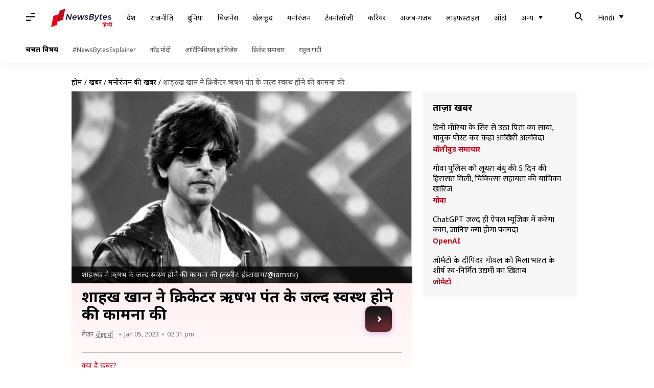

--- FILE ---
content_type: application/javascript; charset=utf-8
request_url: https://fundingchoicesmessages.google.com/f/AGSKWxV3JUwfw-O5TSsFbPli5X43oFG-TnVFaNOJ54yykKx7_WXHJ-dzHO7iIm7ZE8RO_1nTTZDk7V2b3EPfGXnc76AQzFzWTNNR8h_UbaxfFjP_omOCpRmW753KH7kYVDGRNwQWLlIWYu7X2ANVAGsTiphjZ8Q1P7M4EImPELEAZuvLElTL0sBbgzkqyZZ2/_/advert32.easformat=/ad350./srec_ad_/ajs?zoneid=
body_size: -1291
content:
window['62e66e01-4e35-4f88-a413-fef07d20592e'] = true;

--- FILE ---
content_type: application/javascript
request_url: https://cf-cdn.newsbytesapp.com/assets/dynamic/build/assets/dom-manager-partner-cbMjPePW.js
body_size: 3069
content:
((t,e,n)=>{Promise.allSettled||(Promise.allSettled=function(t){return new Promise((e,n)=>{let r=[],s=0,o=t.length;t.forEach((t,n)=>{var i,a;i=t,a=n,Promise.resolve(i).then(t=>{r[a]={status:"fulfilled",value:t}},t=>{r[a]={status:"rejected",reason:t}}).finally(()=>{++s===o&&e(r)})})})});var r=!1;Object.defineProperty(t,"scriptloader",{value:function(t,e,n){this.init(t,e,n)},writable:!1,configurable:!1}),scriptloader.prototype={init:function(t){this.t=t.toLowerCase(),this.retries={},this.max_retries=30,this.tries={},this.times={}},push:function(n){let r=this.createElement(n);this.tries[n.s]=1+t.nla(this.tries[n.s],0),this.times[n.s]=t.nla(this.times[n.s],{s:[],e:[],r:[]}),this.times[n.s].s.push((new Date).getTime()),e.head.appendChild(r)},createElement:function(t){return"script"===this.t?this.createScript(t):"style"===this.t?this.createStyle(t):this.createScript(t)},createStyle:function(t){let n=e.createElement("link");n.as="style",n.rel="stylesheet",n.href=t.s,void 0!==t.o&&this.onloadCb(t,n);var r=this;return n.onerror=()=>{r.errorCb(t,n)},n},createScript:function(t){t=o(t);let n=e.createElement("script");t.d?n.defer=!0:n.async=!0,n.src=t.s,this.onloadCb(t,n);var r=this;return n.onerror=()=>{r.errorCb(t,n)},n},removeRetryMark:function(t,e){this.retries[t.s]&&(this.notify(t.s),delete this.retries[t.s]),this.times[t.s].r.push("s")},onloadCb:function(e,n){var r=this;n.addEventListener("load",function(){r.times[e.s].e.push((new Date).getTime()),e.r&&"function"==typeof e.rf?t.setTimeout(function(){e.rf()?(r.setRetryWithTimeout(e,n,1),r.times[e.s].r.push("e")):r.removeRetryMark(e,n)},e.rfd):r.removeRetryMark(e,n),e.d&&e.o&&e.o()}),e.d||e.o&&e.o()},errorCb:function(t,e){t.e&&t.e(),t.r&&this.setRetryWithTimeout(t,e,0),this.times[t.s].e.push((new Date).getTime()),this.times[t.s].r.push("e")},setRetryWithTimeout:function(e,n,r){if(this.retries[e.s]||(this.retries[e.s]=0),this.retries[e.s]++,!(this.retries[e.s]>=this.max_retries)){var s=this;t.setTimeout(()=>{e.d?s.push(e):s.push({s:e.s,d:!1,r:e.r,rf:e.rf,rfd:e.rfd})},Math.max(0,i(this.retries[e.s])-r*e.rfd))}},notify:function(e){var r,s;const o=e.split("/").pop().split("?")[0];null==(s=null==(r=null==n?void 0:n.serviceWorker)?void 0:r.controller)||s.postMessage({type:"SCRIPT_ERROR",error:{code:`nw-err-${o}`,message:`Successful retry tag on error: ${e}`,partner:t.partner,level:"err"}})},seq:function(e,n){if(1==e.length){const r="string"==typeof e[0],s=r?e[0]:e[0].s,o=!!r||e[0].d,i=!!r||t.nla(e[0].r,!1),a=r?void 0:t.nla(e[0].rf,void 0),l=r?0:t.nla(e[0].rfd,0);return void this.push({s:s,d:o,o:function(){n&&n()},r:i,rf:a,rfd:l})}if(e.length>1){var r=e.splice(-1),s=this;const o="string"==typeof r[0],i=o?r[0]:r[0].s,a=!!o||r[0].d,l=!!o||t.nla(r[0].r,!1),c=o?void 0:t.nla(r[0].rf,void 0),d=o?0:t.nla(r[0].rfd,0);this.seq(e,function(){s.push({s:i,d:a,o:function(){n&&n()},r:l,rf:c,rfd:d})})}},getP:function(){const t={};for(const e in this.times){const n=this.times[e],r=n.s.length,o=s(e).split("").join("-"),i={success:[],failure:[]};for(let t=0;t<n.e.length&&!(t>=n.s.length);t++){const e=n.s[t],r=n.e[t]-e;t<n.r.length&&("s"===n.r[t]?i.success.push(r):i.failure.push(r))}const a=t=>0===t.length?null:t.reduce((t,e)=>t+e,0)/t.length;t[o]={t:r,sc:i.success.length,sa:a(i.success),fc:i.failure.length,fa:a(i.failure)}}return t}},t._nb_stSl=new t.scriptloader("style"),t._nb_scSl=new t.scriptloader("script");const SLObject=e=>"style"==e.toLowerCase()?t._nb_stSl:t._nb_scSl,s=t=>t.split("?").shift().split("#").shift().split("/").pop(),o=t=>(t.rf||r||"pubads_impl.js"==s(t.s)&&(t.rfd=700,t.r=!0,r=!0),t),i=t=>700+200*(t-1),a=(()=>{const libloader=(e,n)=>{var r=SLObject("css"==n.as?"style":"script");const s=[],o=t.nla(n.defer,"true"),i=t.nla(n.log,"false"),a=t.nla(n.oce,"");for(const l of Object.keys(n).sort())if(l.startsWith("assets_")){let e=l.replace("assets_",""),r=t.nla(n["defer_"+e],o),a=t.nla(n["log_"+e],i);s.push({s:n[l],d:"true"==r,r:"true"==a})}r.seq(s,()=>{n.onComplete&&n.onComplete(),a&&t.dispatchEvent(new CustomEvent(a,{detail:a,bubbles:!0,cancelable:!0,composed:!1}))})};return{libloader:libloader,dli:(t,n)=>{n.src&&e.querySelectorAll("[data-handler=dli]").forEach(t=>{t.getAttribute("data-src")===n.src&&(t.setAttribute("onload","this.classList.remove('hidden');this.style.display='block'"),t.setAttribute("src",n.src))})},renderloader:(t,n)=>{n.timer?n.onComplete=()=>{setTimeout(()=>{e.getElementsByTagName("body").item(0).classList.remove("styles-loading")},n.timer)}:n.onComplete=()=>{e.getElementsByTagName("body").item(0).classList.remove("styles-loading")},libloader(0,n)}}})();t.EventManager=(()=>{const n={ifld:10},r={},s={},l=[],c=t=>Array.from(t.attributes).reduce((t,e)=>(e.name.startsWith("data-")&&(t[e.name.replace("data-","")]=e.value),t),{}),d=(t,e)=>n=>{void 0===e&&(e=c(n.target));try{t(n,e)}catch(r){if(console.error(`[EM] Error in handler(${e.handler}): ${r.message}`),e.errorhandler&&s[e.errorhandler])try{s[e.errorhandler](n,e)}catch(o){console.error(`[EM] Error in error handler(${e.errorhandler})`,o,r)}}};let u=null,f=null;const h=t=>window.PerformanceObserver&&PerformanceObserver.supportedEntryTypes&&PerformanceObserver.supportedEntryTypes.includes(t),v=()=>{u&&(u.disconnect(),u=null),f&&(f.disconnect(),f=null)},b=t=>{Promise.allSettled(t.filter(t=>t).map(t=>new Promise((e,n)=>{try{t[0](t[1],t[2]),e(t)}catch(r){if(console.error(`[EM] Error in DCL handler[${t[2].event}]: ${r.message}`),t[2].errorhandler&&s[t[2].errorhandler]){try{s[t[2].errorhandler](t[1],t[2])}catch(o){console.error("[EM] Error in error handler 2",o,r)}n(r)}}})))},m=()=>{let r=[];e.querySelectorAll("[data-event]").forEach(t=>{r.push(p(t))}),b(r),t.setTimeout(()=>{t.dispatchEvent(new CustomEvent("ifl",{detail:"dml",bubbles:!0,cancelable:!0,composed:!1}))},n.ifld)},p=e=>{let n=[];if(e.nodeType===Node.ELEMENT_NODE&&e.hasAttribute("data-event")){var[r,s,a,c]=w(e);a&&("DOMContentLoaded"==s||"load"==s?n.push([a,e,c]):r.addEventListener(s,d(a,c)))}if("SCRIPT"===e.tagName){if(l.includes(e.src))return;l.push(e.src);var[u,f]=(t=>[SLObject(t.tagName),o({s:t.src,d:!1,r:!1,rfd:0})])(e);if(u.tries[e.src])return;e.addEventListener("error",()=>{(new Date).toISOString(),t.setTimeout(()=>{u.seq([f],()=>{})},i(1))}),e.addEventListener("load",()=>{(new Date).toISOString(),"function"==typeof f.rf&&t.setTimeout(function(){f.rf()&&t.setTimeout(()=>{u.seq([f],()=>{})},Math.max(0,i(1)-f.rfd))},f.rfd)})}return n.length>0?n[0]:null},y=t=>{t.nodeType===Node.ELEMENT_NODE&&t.hasAttribute("data-event")&&([elm,ev,func,attributes]=w(t),func&&elm.removeEventListener(ev,d(func,attributes)))},w=n=>{const r=n.getAttribute("data-event"),o=n.getAttribute("data-handler")||r;let i=s[o];const a="click"==r?n:"DOMContentLoaded"==r?e:t;if(void 0===i)return[a,void 0,void 0,void 0];(n.getAttribute("data-policy")||"").split("|").forEach(t=>{"once"===t&&(i=once(i)),t.startsWith("debounce:")&&(i=debounce(i,Number(t.split(":")[1])))});const l=c(n);return[a,r,i,l]},E=()=>{const t=new MutationObserver(t=>{t.forEach(t=>{let e=[];t.addedNodes.forEach(t=>{(t.nodeType===Node.ELEMENT_NODE&&t.hasAttribute("data-event")||"SCRIPT"===t.tagName)&&e.push(p(t))}),e.length>0&&b(e),t.removedNodes.forEach(t=>{y(t)})})});t.observe(e.body,{childList:!0,subtree:!0}),t.observe(e.head,{childList:!0})},debounce=(t,e)=>{let n;return(isNaN(e)||e<=0)&&(e=100),(...r)=>{clearTimeout(n),n=setTimeout(()=>{t(...r)},e)}},once=t=>{let e=!1;return(...n)=>{e||(t(...n),e=!0)}};return{init:(r,o)=>{r=r||a,o=o||{},Object.assign(s,r),Object.assign(n,o),(()=>{const e=new CustomEvent("lcp",{detail:"lcp",bubbles:!0,cancelable:!0,composed:!1}),n=new CustomEvent("fcp",{detail:"fcp",bubbles:!0,cancelable:!0,composed:!1});h("largest-contentful-paint")?u||(u=new PerformanceObserver(n=>{const r=n.getEntries();for(const s of r)t.dispatchEvent(e)}),u.observe({type:"largest-contentful-paint",buffered:!0})):t.setTimeout(()=>{t.dispatchEvent(e)},500),h("paint")?f||(f=new PerformanceObserver(e=>{const r=e.getEntriesByName("first-contentful-paint");for(const s of r)t.dispatchEvent(n)}),f.observe({type:"paint",buffered:!0})):t.setTimeout(()=>{t.dispatchEvent(n)},1500),t.addEventListener("cleanup",v)})(),e.body?(E(),m()):(()=>{const t=new MutationObserver(n=>{e.body&&(t.disconnect(),E(),m())});t.observe(e.documentElement,{childList:!0,subtree:!0})})()},addEvent:p,addHandlers:t=>{e.querySelectorAll("[data-event]").forEach(e=>{const n=e.getAttribute("data-handler");if(t[n]&&!s[n]){let r={};r[n]=t[n],Object.assign(s,r),p(e)}})},removeEvent:y,trigger:(t,e)=>{r[t]&&r[t].forEach(t=>t.handler(e))},observeMutations:E}})()})(window,document,navigator),window.dispatchEvent(new CustomEvent("dml",{detail:"dml",bubbles:!0,cancelable:!0,composed:!1}));
